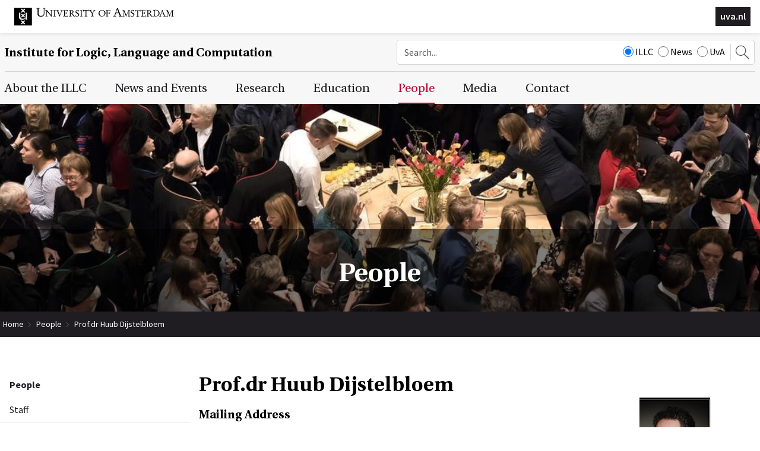

--- FILE ---
content_type: text/html; charset=UTF-8
request_url: https://www.illc.uva.nl/People/person/5297/Prof-dr-Huub-Dijstelbloem
body_size: 9315
content:
<!DOCTYPE html>
<html lang="en">
<head>
	<meta http-equiv="Content-Type" content="text/html; charset=UTF-8">
	<title>Prof.dr Huub Dijstelbloem | Institute for Logic, Language and Computation</title>
   
	<script type="text/javascript" src="/js/metaheader_viewport.js"></script>
<meta name="apple-mobile-web-app-capable" content="yes" />



	<link rel="canonical" href="https://www.illc.uva.nl/People/Staff/person/5297/Prof-dr-Huub-Dijstelbloem"><noscript>
   <meta name="viewport" content="width=device-width">
   <style type="text/css">
		@-ms-viewport { width: 1280px; }
		@viewport { width: 1280px; }
		@media only screen and (max-width: 767px;) {
			@-ms-viewport { width: device-width; }
			@viewport { width: device-width; }
		}
	</style>
</noscript>
	

	<link href="/css/minimized.css?src=standard.css%2Cjquery_ui.css%2Cnav_topmenu.css%2Cnav_submenus.css%2Calumnus.css%2Carticle.css%2Ccollection.css%2Cevent.css%2Cexternalpublication.css%2Cform.css%2Cmediaalbum.css%2Cmemberregistration.css%2Cnewsitem.css%2Cpage.css%2Cpayment.css%2Cperson.css%2Cprojectgrant.css%2Cpublication.css%2Creservation.css%2Csearch.css%2Csendtofriend.css%2Ctestimonial.css%2Cuser.css%2Cfonts.css%2Csite.css%2Cresponsive.css&amp;v=7301844" rel="stylesheet">	<script type="text/javascript">
	var wwwroot = '';
	var language = 'en';
	var lang = {
		'discardChangesWarningPre' : 'Are you sure you want to navigate away from this page?',
		'discardChangesWarningPost' : 'Press OK to continue or Cancel to stay on the current page',
		'discardChangesWarning' : 'Changes have not yet been commited. Discard changes?',
		'deleteWarning' : 'The selected item will be deleted everywhere it appears. Are you sure you wish to delete this item?',
		'noOrInvalidValueWarning' : 'You didn\u0027t enter a (valid) value for some field',
		'noOrInvalidValuesWarning' : 'You didn\u0027t enter any (valid) values for some fields',
		'confirmationPasswordError' : 'Your password and confirmation password are not the same!',
		'oldPasswordRequiredForPasswordChanges' : 'When changing your password you need to enter your old password as confirmation.',
		'recaptchaWarning' : 'Please check the ReCaptcha before submitting the form.',
		'PPLErrorText' : 'Something went wrong. Your submitted form may or may not have been processed.\nIf you want me to retry using a slightly different method, press OK. This may result in a double entry: please check afterwards.\nIf you want to remain on this page, press Cancel. Afterwards, you can open a different window or tab to check whether the item has been submitted, and re-submit the item if necessary.',
		'close': 'Close',
		'open': 'Open'
	};
	var sessionCookieName='sessionIdSecure';
	var noCookieMode=true;
	var currentPage='3';
	var noPartialPageLoads='available';
	var noPPLHistory=!!noPartialPageLoads;
	var mainTemplate='standard';
	if (typeof(window.requestDir)=='undefined') requestDir = '';
	var itemTitle = 'Prof.dr Huub Dijstelbloem';
	var siteTitle = 'Institute for Logic, Language and Computation';
	var fullPageRelUrl = 'index.php?page=3_1&personId=5297';
	var fullPageRelUrlLongId = 'People\/Staff\/person\/5297\/Prof-dr-Huub-Dijstelbloem';
	var useUploadWidget=false;
	var serverId='live';
	var cmsVersion='7301844';
   var recaptchaPublicKey='6LfV5HAUAAAAAPyqgY8WidqYnMkxYEs8c2gMYkY_';
	var useMinimization=true;
	var debugMode='';

	function doWhenDomReady(fn, waitFor) {
		if (!doWhenDomReady.calls) doWhenDomReady.calls=[];
		doWhenDomReady.calls.push([fn, waitFor]);
	}
	function setBrowserBodyClass() {
		doWhenDomReady(function() { window.setBrowserBodyClassTrue(); }, 'js-loaded');
	}
	function blockDocumentWrite(mode, id) {
		doWhenDomReady(function() { window.blockDocumentWriteTrue(mode, id); }, 'js-loaded');
	}
</script>

	<script type="text/javascript" defer src="/js/minimized.js?src=jquery.js%2Cjquery_ui.js%2Cavenue5_utilities.js%2Cjquery_autoload.js%2Cjquery_autoload_config.js%2Cstandard.js%2Cjquery_history.js%2Cpartialpageload.js%2Cjquery.cycle2.min.js%2Csite.js%2Cmark_js_loaded.js&amp;v=7301844"></script>


<!--[if lt IE 9]>
	<script type="text/javascript" defer src="/js/html5.js"></script>
<![endif]-->
	<link href="/illc-favicon.ico" rel="shortcut icon">
</head>



<body id="body" class="browserChrome browserChrome131">
<script type="text/javascript">
	setBrowserBodyClass();
</script>
	<header id="main-header">
		<div class="topheader">
			<div class="sitecomponent">
				<div class="logo-container"><a href="http://www.uva.nl/" title="Goto the UvA website"><svg role="presentation" preserveAspectRatio="xMinYMax"><use xlink:href="/images/illc/svg-logos.svg#logo-uva-large-en"></use></svg></a></div>
				
				<!-- img src="/images/conference/header.jpg" alt="" -->
				<div class="logo-textual"><a href="http://www.uva.nl/" title="Goto the UvA website">uva.nl</a></div>
			</div>
		</div>
		<div class="siteheader clear">
			<div class="sitecomponent">
				<div class="mobile-version tablet-version"><nav class="nav-mobile" data-nav-mobile='{"source":"none"}'>
	<ul>
		<li><a
		href="/AbouttheILLC/About-the-ILLC/"
		title="About the ILLC"
>About the ILLC</a>
	<ul>
			<li><a
		href="/AbouttheILLC/About-the-ILLC/"
		title="About the ILLC"
>About the ILLC</a></li>
			<li><a
		href="/AbouttheILLC/history/"
		title="History of the ILLC"
>History</a></li>
			<li><a
		href="/AbouttheILLC/Mission/"
		title="Scientific Mission"
>Mission</a></li>
			<li><a
		href="/AbouttheILLC/Testimonials/"
		title="Testimonials"
>Testimonials</a></li>
			<li><a
		href="/AbouttheILLC/Diversity-at-ILLC/"
		title="Diversity Committee &amp; Social Code of Conduct"
>Diversity Committee &amp; Social Code of Conduct</a></li>
			<li><a
		href="/AbouttheILLC/AnnualReports/"
		title="Self Evaluations, Research Evaluations and Annual Reports"
>Self evaluations, research evaluations and annual reports</a></li>
	</ul></li>
		<li><a
		href="/NewsandEvents/ILLC-News-Events/"
		title="News and Events"
>News and Events</a>
	<ul>
			<li><a
		href="/NewsandEvents/ILLC-News-Events/"
		title="ILLC News &amp; Events"
>ILLC News &amp; Events</a></li>
			<li><a
		href="/NewsandEvents/submit-newsentry/"
		title="ILLC News and Events Submission Form"
>Submit News Item</a></li>
			<li><a
		href="/NewsandEvents/News/Projects-and-Awards/"
		title="News"
>News</a>
	<ul>
			<li><a
		href="/NewsandEvents/News/Projects-and-Awards/"
		title="News and Events: Projects and Awards"
>Projects and Awards</a></li>
			<li><a
		href="/NewsandEvents/News/Funding/"
		title="News and Events: Funding, Grants and Competitions"
>Funding, Grants &amp; Competitions</a></li>
			<li><a
		href="/NewsandEvents/News/Positions/"
		title="News and Events: Open Positions"
>Open Positions</a></li>
			<li><a
		href="/NewsandEvents/News/Appointments/"
		title="News and Events: New Appointments"
>New Appointments</a></li>
			<li><a
		href="/NewsandEvents/News/Miscellaneous/"
		title="News and Events: Miscellaneous"
>Miscellaneous</a></li>
			<li><a
		href="/NewsandEvents/News/Obituaries/Loeb/"
		title="Obituaries"
>Obituaries</a>
	<ul>
			<li><a
		href="/NewsandEvents/News/Obituaries/Loeb/"
		title="Martin Löb (1921-2006)"
>Martin Löb (1921-2006)</a></li>
			<li><a
		href="/NewsandEvents/News/Obituaries/Gochet/"
		title="Paul Gochet (1932-2011)"
>Paul Gochet (1932-2011)</a></li>
			<li><a
		href="/NewsandEvents/News/Obituaries/Blok/"
		title="Wim Blok (1947 - 2003)"
>Wim Blok (1947 - 2003)</a></li>
			<li><a
		href="/NewsandEvents/News/Obituaries/Remko-Scha-1945-2015-/"
		title="Remko Scha (1945-2015)"
>Remko Scha (1945-2015)</a></li>
			<li><a
		href="/NewsandEvents/News/Obituaries/Theo-Janssen-1948-2018-/"
		title="Theo Janssen (1948-2018)"
>Theo Janssen (1948-2018)</a></li>
			<li><a
		href="/NewsandEvents/News/Obituaries/Anne-Troelstra-1939-2019-/"
		title="Anne Troelstra (1939-2019)"
>Anne Troelstra (1939-2019)</a></li>
			<li><a
		href="/NewsandEvents/News/Obituaries/Herman-Hendriks-1959---2021-/"
		title="Herman Hendriks (1959 - 2021)"
>Herman Hendriks (1959 - 2021)</a></li>
			<li><a
		href="/NewsandEvents/News/Obituaries/Lex-Hendriks-1952---2023-/"
		title="Lex Hendriks (1952 - 2023)"
>Lex Hendriks (1952 - 2023)</a></li>
			<li><a
		href="/NewsandEvents/News/Obituaries/Paul-van-Ulsen-1946---2023-/"
		title="Paul van Ulsen (1946 - 2023)"
>Paul van Ulsen (1946 - 2023)</a></li>
			<li><a
		href="/NewsandEvents/News/Obituaries/Jeroen-Groenendijk-1949---2023-/"
		title="Jeroen Groenendijk (1949 - 2023)"
>Jeroen Groenendijk (1949 - 2023)</a></li>
			<li><a
		href="/NewsandEvents/News/Obituaries/Kees-Doets/"
		title="Kees Doets (1941-2024)"
>Kees Doets (1941-2024)</a></li>
	</ul></li>
	</ul></li>
			<li><a
		href="/NewsandEvents/Events/Upcoming-Events/"
		title="Events"
>Events</a>
	<ul>
			<li><a
		href="/NewsandEvents/Events/Upcoming-Events/"
		title="News and Events: Upcoming Events"
>Upcoming Events</a></li>
			<li><a
		href="/NewsandEvents/Events/Conferences/"
		title="News and Events: Conferences"
>Conferences</a></li>
			<li><a
		href="/NewsandEvents/Events/Defenses/"
		title="News and Events: MoL and PhD defenses"
>MoL and PhD defenses</a></li>
			<li><a
		href="/NewsandEvents/Events/Regular/"
		title="News and Events: Regular Events"
>Regular Events</a></li>
	</ul></li>
			<li><a
		href="/NewsandEvents/Archives/current/"
		title="Archives"
>Archives</a>
	<ul>
			<li><a
		href="/NewsandEvents/Archives/current/"
		title="News Archives 2025"
>2025</a></li>
			<li><a
		href="/NewsandEvents/Archives/2024/"
		title="News Archives 2024"
>2024</a></li>
			<li><a
		href="/NewsandEvents/Archives/2023/"
		title="News Archives 2023"
>2023</a></li>
			<li><a
		href="/NewsandEvents/Archives/2022/"
		title="News Archives 2022"
>2022</a></li>
			<li><a
		href="/NewsandEvents/Archives/2021/"
		title="News Archives 2021"
>2021</a></li>
			<li><a
		href="/NewsandEvents/Archives/2020/"
		title="News Archives 2020"
>2020</a></li>
			<li><a
		href="/NewsandEvents/Archives/2019/"
		title="News Archives 2019"
>2019</a></li>
			<li><a
		href="/NewsandEvents/Archives/2018/"
		title="News Archives 2018"
>2018</a></li>
			<li><a
		href="/NewsandEvents/Archives/2017/"
		title="News Archives 2017"
>2017</a></li>
			<li><a
		href="/NewsandEvents/Archives/2016/"
		title="News Archives 2016"
>2016</a></li>
			<li><a
		href="/NewsandEvents/Archives/2015/"
		title="News Archives 2015"
>2015</a></li>
			<li><a
		href="/NewsandEvents/Archives/2014/"
		title="News Archives 2014"
>2014</a></li>
			<li><a
		href="/NewsandEvents/Archives/2013/"
		title="News Archives 2013"
>2013</a></li>
			<li><a
		href="/NewsandEvents/Archives/2012/"
		title="News Archives 2012"
>2012</a></li>
			<li><a
		href="/NewsandEvents/Archives/2011/"
		title="News Archives 2011"
>2011</a></li>
			<li><a
		href="/NewsandEvents/Archives/2010/"
		title="News Archives 2010"
>2010</a></li>
			<li><a
		href="/NewsandEvents/Archives/2009/"
		title="News Archives 2009"
>2009</a></li>
			<li><a
		href="/NewsandEvents/Archives/2008/"
		title="News Archives 2008"
>2008</a></li>
			<li><a
		href="/NewsandEvents/Archives/2007/"
		title="News Archives 2007"
>2007</a></li>
			<li><a
		href="/NewsandEvents/Archives/2006/"
		title="News Archives 2006"
>2006</a></li>
			<li><a
		href="/NewsandEvents/Archives/2005/"
		title="News Archives 2005"
>2005</a></li>
			<li><a
		href="/NewsandEvents/Archives/2004/"
		title="News Archives 2004"
>2004</a></li>
			<li><a
		href="/NewsandEvents/Archives/2003/"
		title="News Archives 2003"
>2003</a></li>
			<li><a
		href="/NewsandEvents/Archives/2002/"
		title="News Archives 2002"
>2002</a></li>
			<li><a
		href="/NewsandEvents/Archives/2001/"
		title="News Archives 2001"
>2001</a></li>
			<li><a
		href="/NewsandEvents/Archives/2000/"
		title="News Archives 2000"
>2000</a></li>
	</ul></li>
	</ul></li>
		<li><a
		href="/Research/Organisation/Research-Units/"
		title="Research"
>Research</a>
	<ul>
			<li><a
		href="/Research/Organisation/Research-Units/"
		title="Research Organisation"
>Research Organisation</a>
	<ul>
			<li><a
		href="/Research/Organisation/Research-Units/"
		title="Research Units"
>Research Units</a>
	<ul>
			<li><a
		href="/Research/Organisation/Research-Units/AICS/"
		title="Artificial Intelligence, Culture, &amp; Society (AIC &amp; S)"
>Artificial Intelligence, Culture, &amp; Society (AIC &amp; S)</a></li>
			<li><a
		href="/Research/Organisation/Research-Units/EPS/"
		title="Epistemology &amp; Philosophy of Science (EPS)"
>Epistemology &amp; Philosophy of Science (EPS)</a></li>
			<li><a
		href="/Research/Organisation/Research-Units/FSPL/"
		title="Formal Semantics &amp; Philosophical Logic (FSPL)"
>Formal Semantics &amp; Philosophical Logic (FSPL)</a></li>
			<li><a
		href="/Research/Organisation/Research-Units/LMC/"
		title="Language &amp; Music Cognition (LMC)"
>Language &amp; Music Cognition (LMC)</a></li>
			<li><a
		href="/Research/Organisation/Research-Units/MCL/"
		title="Mathematical &amp; Computational Logic (MCL)"
>Mathematical &amp; Computational Logic (MCL)</a></li>
			<li><a
		href="/Research/Organisation/Research-Units/NLP/"
		title="Natural Language Processing (NLP)"
>Natural Language Processing (NLP)</a></li>
			<li><a
		href="/Research/Organisation/Research-Units/TCS/"
		title="Theoretical Computer Science (TCS)"
>Theoretical Computer Science (TCS)</a></li>
	</ul></li>
			<li><a
		href="/Research/Organisation/Projects/Grants/"
		title="Projects &amp; Grants"
>Projects &amp; Grants</a>
	<ul>
			<li><a
		href="/Research/Organisation/Projects/Grants/"
		title="Running Projects"
>Running Projects</a></li>
			<li><a
		href="/Research/Organisation/Projects/Finished-Projects/"
		title="Finished ILLC Projects"
>Finished Projects</a></li>
	</ul></li>
			<li><a
		href="/Research/Organisation/Consortia/"
		title="Collaborations and Consortia"
>Collaborations and Consortia</a></li>
			<li><a
		href="/Research/Organisation/bibliotheca-beth/"
		title="Bibliotheca Beth"
>Bibliotheca Beth</a></li>
	</ul></li>
			<li><a
		href="/Research/Publications/"
		title="Research Ouput"
>Research Output</a>
	<ul>
			<li><a
		href="/Research/Publications/Searchable-List/"
		title="Searchable List of Research Output"
>Searchable List of Research Output</a></li>
			<li><a
		href="/Research/Publications/Dissertations/DS/"
		title="Dissertations"
>Dissertations</a>
	<ul>
			<li><a
		href="/Research/Publications/Dissertations/DS/"
		title="ILLC Dissertations (DS) Series"
>ILLC Dissertations (DS) Series</a></li>
			<li><a
		href="/Research/Publications/Dissertations/HDS/"
		title="Historical Dissertation (HDS) Series"
>Historical Dissertation (HDS) Series</a></li>
	</ul></li>
			<li><a
		href="/Research/Publications/Inaugurals/"
		title="ILLC Publications, Inaugurals &amp; Valedictories (IV) Series"
>Inaugurals and Valedictories</a></li>
			<li><a
		href="/Research/Publications/Reports/"
		title="Reports and Preprints"
>Reports and Preprints</a>
	<ul>
			<li><a
		href="/Research/Publications/Reports/PP/"
		title="Prepublication (PP) Series"
>Prepublication (PP) Series</a></li>
			<li><a
		href="/Research/Publications/Reports/X/"
		title="Technical Notes (X) Series"
>Technical Notes (X) Series</a></li>
			<li><a
		href="/Research/Publications/Reports/MoL/"
		title="Master of Logic (MoL) Series"
>Master of Logic (MoL) Series</a></li>
			<li><a
		href="/Research/Publications/Reports/ML/"
		title="Mathematical Logic and Foundations (ML) Series (1988-1998)"
>Mathematical Logic and Foundations (ML) Series (1988-1998)</a></li>
			<li><a
		href="/Research/Publications/Reports/LP/"
		title="Logic, Philosophy and Linguistics (LP) Series (1988-1998)"
>Logic, Philosophy and Linguistics (LP) Series (1988-1998)</a></li>
			<li><a
		href="/Research/Publications/Reports/CT/"
		title="Computation and Complexity Theory (CT) Series (1988-1998)"
>Computation and Complexity Theory (CT) Series (1988-1998)</a></li>
			<li><a
		href="/Research/Publications/Reports/CL/"
		title="Computational Linguistics (CL) Series (1988-1993)"
>Computational Linguistics (CL) Series (1988-1993)</a></li>
			<li><a
		href="/Research/Publications/Reports/ITLI/"
		title="Instituut voor Taal, Logika en Informatie (ITLI) Series (1986-1987)"
>Instituut voor Taal, Logika en Informatie (ITLI) Series (1986-1987)</a></li>
	</ul></li>
			<li><a
		href="/Research/Publications/Publications-by-year/current/"
		title="Publications by year"
>Publications by year</a>
	<ul>
			<li><a
		href="/Research/Publications/Publications-by-year/current/"
		title="ILLC Publications, All Series, 2025"
>2025</a></li>
			<li><a
		href="/Research/Publications/Publications-by-year/2024/"
		title="ILLC Publications, All Series, 2024"
>2024</a></li>
			<li><a
		href="/Research/Publications/Publications-by-year/2023/"
		title="ILLC Publications, All Series, 2023"
>2023</a></li>
			<li><a
		href="/Research/Publications/Publications-by-year/2022/"
		title="ILLC Publications, All Series, 2022"
>2022</a></li>
			<li><a
		href="/Research/Publications/Publications-by-year/2021/"
		title="ILLC Publications, All Series, 2021"
>2021</a></li>
			<li><a
		href="/Research/Publications/Publications-by-year/2020/"
		title="ILLC Publications, All Series, 2020"
>2020</a></li>
			<li><a
		href="/Research/Publications/Publications-by-year/2019/"
		title="ILLC Publications, All Series, 2019"
>2019</a></li>
			<li><a
		href="/Research/Publications/Publications-by-year/2018/"
		title="ILLC Publications, All Series, 2018"
>2018</a></li>
			<li><a
		href="/Research/Publications/Publications-by-year/2017/"
		title="ILLC Publications, All Series, 2017"
>2017</a></li>
			<li><a
		href="/Research/Publications/Publications-by-year/2016/"
		title="ILLC Publications, All Series, 2016"
>2016</a></li>
			<li><a
		href="/Research/Publications/Publications-by-year/2015/"
		title="ILLC Publications, All Series, 2015"
>2015</a></li>
			<li><a
		href="/Research/Publications/Publications-by-year/2014/"
		title="ILLC Publications, All Series, 2014"
>2014</a></li>
			<li><a
		href="/Research/Publications/Publications-by-year/2013/"
		title="ILLC Publications, All Series, 2013"
>2013</a></li>
			<li><a
		href="/Research/Publications/Publications-by-year/2012/"
		title="ILLC Publications, All Series, 2012"
>2012</a></li>
			<li><a
		href="/Research/Publications/Publications-by-year/2011/"
		title="ILLC Publications, All Series, 2011"
>2011</a></li>
			<li><a
		href="/Research/Publications/Publications-by-year/2010/"
		title="ILLC Publications, All Series, 2010"
>2010</a></li>
			<li><a
		href="/Research/Publications/Publications-by-year/2009/"
		title="ILLC Publications, All Series, 2009"
>2009</a></li>
			<li><a
		href="/Research/Publications/Publications-by-year/2008/"
		title="ILLC Publications, All Series, 2008"
>2008</a></li>
			<li><a
		href="/Research/Publications/Publications-by-year/2007/"
		title="ILLC Publications, All Series, 2007"
>2007</a></li>
			<li><a
		href="/Research/Publications/Publications-by-year/2006/"
		title="ILLC Publications, All Series, 2006"
>2006</a></li>
			<li><a
		href="/Research/Publications/Publications-by-year/2005/"
		title="ILLC Publications, All Series, 2005"
>2005</a></li>
			<li><a
		href="/Research/Publications/Publications-by-year/2004/"
		title="ILLC Publications, All Series, 2004"
>2004</a></li>
			<li><a
		href="/Research/Publications/Publications-by-year/2003/"
		title="ILLC Publications, All Series, 2003"
>2003</a></li>
			<li><a
		href="/Research/Publications/Publications-by-year/2002/"
		title="ILLC Publications, All Series, 2002"
>2002</a></li>
			<li><a
		href="/Research/Publications/Publications-by-year/2001/"
		title="ILLC Publications, All Series, 2001"
>2001</a></li>
			<li><a
		href="/Research/Publications/Publications-by-year/2000/"
		title="ILLC Publications, All Series, 2000"
>2000</a></li>
			<li><a
		href="/Research/Publications/Publications-by-year/1999/"
		title="ILLC Publications, All Series, 1999"
>1999</a></li>
			<li><a
		href="/Research/Publications/Publications-by-year/1998/"
		title="ILLC Publications, All Series, 1998"
>1998</a></li>
			<li><a
		href="/Research/Publications/Publications-by-year/1997/"
		title="ILLC Publications, All Series, 1997"
>1997</a></li>
			<li><a
		href="/Research/Publications/Publications-by-year/1996/"
		title="ILLC Publications, All Series, 1996"
>1996</a></li>
			<li><a
		href="/Research/Publications/Publications-by-year/1995/"
		title="ILLC Publications, All Series, 1995"
>1995</a></li>
			<li><a
		href="/Research/Publications/Publications-by-year/1994/"
		title="ILLC Publications, All Series, 1994"
>1994</a></li>
			<li><a
		href="/Research/Publications/Publications-by-year/1993/"
		title="ILLC Publications, All Series, 1993"
>1993</a></li>
			<li><a
		href="/Research/Publications/Publications-by-year/1992/"
		title="ILLC Publications, All Series, 1992"
>1992</a></li>
			<li><a
		href="/Research/Publications/Publications-by-year/1991/"
		title="ILLC Publications, All Series, 1991"
>1991</a></li>
			<li><a
		href="/Research/Publications/Publications-by-year/1990/"
		title="ILLC Publications, All Series, 1990"
>1990</a></li>
			<li><a
		href="/Research/Publications/Publications-by-year/1989/"
		title="ILLC Publications, All Series, 1989"
>1989</a></li>
			<li><a
		href="/Research/Publications/Publications-by-year/1988/"
		title="ILLC Publications, All Series, 1988"
>1988</a></li>
			<li><a
		href="/Research/Publications/Publications-by-year/1987/"
		title="ILLC Publications, All Series, 1987"
>1987</a></li>
			<li><a
		href="/Research/Publications/Publications-by-year/1986/"
		title="ILLC Publications, All Series, 1986"
>1986</a></li>
	</ul></li>
			<li><a
		href="/Research/Publications/Code/"
		title="Code, Datasets and Demo's"
>Code, Datasets and Demo's</a></li>
			<li><a
		href="/Research/Publications/Festschriften/"
		title="Festschriften"
>Festschriften</a></li>
	</ul></li>
			<li><a
		href="/Research/Research-Conduct/Scientific-Integrity/"
		title="Research Conduct"
>Research Conduct</a>
	<ul>
			<li><a
		href="/Research/Research-Conduct/Scientific-Integrity/"
		title="Scientific Integrity"
>Scientific Integrity</a></li>
			<li><a
		href="/Research/Research-Conduct/Research-Data-Management/"
		title="Research Data Management"
>Research Data Management</a>
	<ul>
			<li><a
		href="/Research/Research-Conduct/Research-Data-Management/Data-Management-Plans/"
		title="Data Management Plans"
>Data Management Plans</a></li>
			<li><a
		href="/Research/Research-Conduct/Research-Data-Management/DMP-Submission/"
		title="DMP Publication Procedure"
>DMP submission</a></li>
	</ul></li>
	</ul></li>
			<li><a
		href="/Research/Research-Outreach/"
		title="Research Outreach"
>Research Outreach</a>
	<ul>
			<li><a
		href="/Research/Research-Outreach/CERTAIN-AI/"
		title="CERTAIN-AI"
>CERTAIN-AI</a></li>
	</ul></li>
	</ul></li>
		<li><a
		href="/Teaching/"
		title="Education"
>Education</a>
	<ul>
			<li><a
		href="https://msclogic.illc.uva.nl"
		target="_blank"
		title="Master of Logic"
>Master of Logic</a></li>
			<li><a
		href="https://phdprogramme.illc.uva.nl/"
		target="_blank"
		title="PhD Programme"
>PhD Programme</a></li>
			<li><a
		href="https://msclogic.illc.uva.nl/programme/logic-year/"
		target="_blank"
		title="Logic Year"
>Logic Year</a></li>
			<li><a
		href="https://www.illc.uva.nl/MinorLoCo/"
		target="_blank"
		title="Minor Logic and Computation"
>Minor Logic and Computation</a></li>
	</ul></li>
		<li><a
		href="/People/Staff/"
		title="People"
>People</a>
	<ul>
			<li><a
		href="/People/Staff/"
		title="ILLC Staff"
>Staff</a></li>
			<li><a
		href="/People/management/"
		title="Management Team ILLC"
>Management Team</a></li>
			<li><a
		href="/People/PhDstudents/"
		title="ILLC PhD Candidates"
>PhD Candidates</a></li>
			<li><a
		href="/People/Guests/"
		title="ILLC Guests"
>Guests</a></li>
			<li><a
		href="/People/Students/"
		title="ILLC Students"
>Students</a></li>
			<li><a
		href="/People/Alumni/"
		title="Alumni of the ILLC"
>Alumni</a></li>
			<li><a
		href="/People/board/"
		title="Scientific Advisory Board"
>Scientific Advisory Board</a></li>
			<li><a
		href="/People/Beoordelingsadviescommissie/"
		title="Beoordelingsadviescommissie"
>Beoordelingsadviescommissie</a></li>
	</ul></li>
		<li><a
		href="/Media/In-the-media/current/"
		title="Media"
>Media</a>
	<ul>
			<li><a
		href="/Media/In-the-media/current/"
		title="ILLC People in the Media"
>ILLC People in the Media</a>
	<ul>
			<li><a
		href="/Media/In-the-media/current/"
		title="ILLC People in the Media in 2025"
>2025</a></li>
			<li><a
		href="/Media/In-the-media/2024/"
		title="ILLC People in the Media in 2024"
>2024</a></li>
			<li><a
		href="/Media/In-the-media/2023/"
		title="ILLC People in the Media in 2023"
>2023</a></li>
			<li><a
		href="/Media/In-the-media/2022/"
		title="ILLC People in the Media in 2022"
>2022</a></li>
			<li><a
		href="/Media/In-the-media/2021/"
		title="ILLC People in the Media in 2021"
>2021</a></li>
			<li><a
		href="/Media/In-the-media/2020/"
		title="ILLC People in the Media in 2020"
>2020</a></li>
			<li><a
		href="/Media/In-the-media/2019/"
		title="ILLC People in the Media in 2019"
>2019</a></li>
			<li><a
		href="/Media/In-the-media/2018/"
		title="ILLC People in the Media in 2018"
>2018</a></li>
			<li><a
		href="/Media/In-the-media/2017/"
		title="ILLC People in the Media in 2017"
>2017</a></li>
			<li><a
		href="/Media/In-the-media/2016/"
		title="ILLC People in the Media in 2016"
>2016</a></li>
			<li><a
		href="/Media/In-the-media/2015/"
		title="ILLC People in the Media in 2015"
>2015</a></li>
			<li><a
		href="/Media/In-the-media/2014/"
		title="ILLC People in the Media in 2014"
>2014</a></li>
			<li><a
		href="/Media/In-the-media/2013/"
		title="ILLC People in the Media in 2013"
>2013</a></li>
			<li><a
		href="/Media/In-the-media/2012/"
		title="ILLC People in the Media in 2012"
>2012</a></li>
			<li><a
		href="/Media/In-the-media/2011/"
		title="ILLC People in the Media in 2011"
>2011</a></li>
			<li><a
		href="/Media/In-the-media/2010/"
		title="ILLC People in the Media in 2010"
>2010</a></li>
			<li><a
		href="/Media/In-the-media/2009/"
		title="ILLC People in the Media in 2009"
>2009</a></li>
			<li><a
		href="/Media/In-the-media/2008/"
		title="ILLC People in the Media in 2008"
>2008</a></li>
			<li><a
		href="/Media/In-the-media/2007/"
		title="ILLC People in the Media in 2007"
>2007</a></li>
	</ul></li>
			<li><a
		href="https://resources.illc.uva.nl/illc-blog/"
		target="_blank"
		title="Blog"
>Blog</a></li>
			<li><a
		href="/Media/ILLCMagazine/"
		title="ILLC Magazine"
>ILLC Magazine</a></li>
	</ul></li>
		<li><a
		href="/ContactUs/Contact/"
		title="Contact"
>Contact</a>
	<ul>
			<li><a
		href="/ContactUs/Contact/"
		title="Contact Us"
>Contact</a></li>
			<li><a
		href="/ContactUs/directions/"
		title="Directions"
>Directions</a></li>
	</ul></li>
		<li><a
		href="/index.php?page=_search"
		title="Search"
>Search</a></li>		
	</ul>
</nav></div>
				<div class="site-title-searchbox-container clearfix">
					<h2 class="site-title"><a href="/">Institute for Logic, Language and Computation</a></h2><div class="searchbox desktop-version">
	<form style="margin: 0px"
		action="/Search/"
	 >
		<input type="hidden" name="searchCount" value="10">
		<input type="text" id="searchQuery" maxlength="50" name="searchQuery" title="Search query" class="searchfield" placeholder="Search..." alt="Search"
		  value="">
		<div class="search-site">
			
			<label><input CHECKED type="radio" name="searchSite" value="ILLC">ILLC</label>
			<label><input type="radio" name="searchSite" value="News">News</label>
			<label><input type="radio" name="searchSite" value="UvA">UvA</label>
		</div>
		<button><svg role="presentation" preserveAspectRatio="xMinYMax"><use xlink:href="/images/illc/icon-search.svg#search-icon"></use></svg></button>
	</form>
</div>
<div class="searchbox-toggle mobile-version tablet-version">
	<button><svg role="presentation" preserveAspectRatio="xMinYMax"><use xlink:href="/images/illc/icon-search.svg#search-icon"></use></svg></button>	
</div>
				</div>
			</div>
		</div>

	</header>
	<nav class="nav-dropdown clear clearfix desktop-version" id="navcontainer">
		<div class="sitecomponent">
			<h2 class="hideForVisualBrowsers">Main Page Navigation</h2>
	<ul class="topmenu">
			<li><a id="navlink1_1"  
		tabIndex="23"
		href="/AbouttheILLC/About-the-ILLC/"
		class="navbutton" data-ppl
		title="About the ILLC"
		data-nav-title="About the ILLC"
 data-select-name='navselect1' data-select-values='["1"]' data-selected-attrs='{"class":"navbutton_f2 checkunsaved ppl"}'><span id="button1_1">About the ILLC</span></a>
	<ul class="dropdown-1 column-tally-i">
			<li>
				<ul>
					<li><a id="navlink2_1_1_1"  
		tabIndex="23"
		href="/AbouttheILLC/About-the-ILLC/"
		class="navbutton" data-ppl
		title="About the ILLC"
		data-nav-title="About the ILLC"
 data-select-name='navselect2' data-select-values='["1_1_1"]' data-selected-attrs='{"class":"navbutton_f2 checkunsaved ppl"}'><span id="button2_1_1_1">About the ILLC</span></a></li>
					<li><a id="navlink2_1_1_2"  
		tabIndex="23"
		href="/AbouttheILLC/history/"
		class="navbutton" data-ppl
		title="History of the ILLC"
		data-nav-title="History"
 data-select-name='navselect2' data-select-values='["1_1_2"]' data-selected-attrs='{"class":"navbutton_f2 checkunsaved ppl"}'><span id="button2_1_1_2">History</span></a></li>
					<li><a id="navlink2_1_1_3"  
		tabIndex="23"
		href="/AbouttheILLC/Mission/"
		class="navbutton" data-ppl
		title="Scientific Mission"
		data-nav-title="Mission"
 data-select-name='navselect2' data-select-values='["1_1_3"]' data-selected-attrs='{"class":"navbutton_f2 checkunsaved ppl"}'><span id="button2_1_1_3">Mission</span></a></li>
					<li><a id="navlink2_1_5"  
		tabIndex="23"
		href="/AbouttheILLC/Testimonials/"
		class="navbutton" data-ppl
		title="Testimonials"
		data-nav-title="Testimonials"
 data-select-name='navselect2' data-select-values='["1_5"]' data-selected-attrs='{"class":"navbutton_f2 checkunsaved ppl"}'><span id="button2_1_5">Testimonials</span></a></li>
					<li><a id="navlink2_1_1_5_1"  
		tabIndex="23"
		href="/AbouttheILLC/Diversity-at-ILLC/"
		class="navbutton" data-ppl
		title="Diversity Committee &amp; Social Code of Conduct"
		data-nav-title="Diversity Committee &amp; Social Code of Conduct"
 data-select-name='navselect2' data-select-values='["1_1_5_1"]' data-selected-attrs='{"class":"navbutton_f2 checkunsaved ppl"}'><span id="button2_1_1_5_1">Diversity Committee &amp; Social Code of Conduct</span></a></li>
					<li><a id="navlink2_1_2_5"  
		tabIndex="23"
		href="/AbouttheILLC/AnnualReports/"
		class="navbutton" data-ppl
		title="Self Evaluations, Research Evaluations and Annual Reports"
		data-nav-title="Self evaluations, research evaluations and annual reports"
 data-select-name='navselect2' data-select-values='["1_2_5"]' data-selected-attrs='{"class":"navbutton_f2 checkunsaved ppl"}'><span id="button2_1_2_5">Self evaluations, research evaluations and annual reports</span></a></li>
				</ul>
			</li>
	</ul></li>
			<li><a id="navlink1_2"  
		tabIndex="23"
		href="/NewsandEvents/ILLC-News-Events/"
		class="navbutton" data-ppl
		title="News and Events"
		data-nav-title="News and Events"
 data-select-name='navselect1' data-select-values='["2"]' data-selected-attrs='{"class":"navbutton_f2 checkunsaved ppl"}'><span id="button1_2">News and Events</span></a>
	<ul class="dropdown-2 column-tally-iii">
			<li>
				<ul>
					<li><a id="navlink2_2_1"  
		tabIndex="23"
		href="/NewsandEvents/ILLC-News-Events/"
		class="navbutton" data-ppl
		title="ILLC News &amp; Events"
		data-nav-title="ILLC News &amp; Events"
 data-select-name='navselect2' data-select-values='["2_1"]' data-selected-attrs='{"class":"navbutton_f2 checkunsaved ppl"}'><span id="button2_2_1">ILLC News &amp; Events</span></a></li>
					<li><a id="navlink2_2_2"  
		tabIndex="23"
		href="/NewsandEvents/submit-newsentry/"
		class="navbutton" data-ppl
		title="ILLC News and Events Submission Form"
		data-nav-title="Submit News Item"
 data-select-name='navselect2' data-select-values='["2_2"]' data-selected-attrs='{"class":"navbutton_f2 checkunsaved ppl"}'><span id="button2_2_2">Submit News Item</span></a></li>
					<li><a id="navlink2_2_5"  
		tabIndex="23"
		href="/NewsandEvents/Archives/current/"
		class="navbutton" data-ppl
		title="Archives"
		data-nav-title="Archives"
 data-select-name='navselect2' data-select-values='["2_5"]' data-selected-attrs='{"class":"navbutton_f2 checkunsaved ppl"}'><span id="button2_2_5">Archives</span></a></li>
				</ul>
			</li>
			<li><a id="navlink2_2_3"  
		tabIndex="23"
		href="/NewsandEvents/News/Projects-and-Awards/"
		class="navbutton" data-ppl
		title="News"
		data-nav-title="News"
 data-select-name='navselect2' data-select-values='["2_3"]' data-selected-attrs='{"class":"navbutton_f2 checkunsaved ppl"}'><span id="button2_2_3">News</span></a>
	<ul>
			<li><a id="navlink3_2_3_1"  
		tabIndex="23"
		href="/NewsandEvents/News/Projects-and-Awards/"
		class="navbutton" data-ppl
		title="News and Events: Projects and Awards"
		data-nav-title="Projects and Awards"
 data-select-name='navselect3' data-select-values='["2_3_1"]' data-selected-attrs='{"class":"navbutton_f2 checkunsaved ppl"}'><span id="button3_2_3_1">Projects and Awards</span></a></li>
			<li><a id="navlink3_2_3_2"  
		tabIndex="23"
		href="/NewsandEvents/News/Funding/"
		class="navbutton" data-ppl
		title="News and Events: Funding, Grants and Competitions"
		data-nav-title="Funding, Grants &amp; Competitions"
 data-select-name='navselect3' data-select-values='["2_3_2"]' data-selected-attrs='{"class":"navbutton_f2 checkunsaved ppl"}'><span id="button3_2_3_2">Funding, Grants &amp; Competitions</span></a></li>
			<li><a id="navlink3_2_3_3"  
		tabIndex="23"
		href="/NewsandEvents/News/Positions/"
		class="navbutton" data-ppl
		title="News and Events: Open Positions"
		data-nav-title="Open Positions"
 data-select-name='navselect3' data-select-values='["2_3_3"]' data-selected-attrs='{"class":"navbutton_f2 checkunsaved ppl"}'><span id="button3_2_3_3">Open Positions</span></a></li>
			<li><a id="navlink3_2_3_4"  
		tabIndex="23"
		href="/NewsandEvents/News/Appointments/"
		class="navbutton" data-ppl
		title="News and Events: New Appointments"
		data-nav-title="New Appointments"
 data-select-name='navselect3' data-select-values='["2_3_4"]' data-selected-attrs='{"class":"navbutton_f2 checkunsaved ppl"}'><span id="button3_2_3_4">New Appointments</span></a></li>
			<li><a id="navlink3_2_3_5"  
		tabIndex="23"
		href="/NewsandEvents/News/Miscellaneous/"
		class="navbutton" data-ppl
		title="News and Events: Miscellaneous"
		data-nav-title="Miscellaneous"
 data-select-name='navselect3' data-select-values='["2_3_5"]' data-selected-attrs='{"class":"navbutton_f2 checkunsaved ppl"}'><span id="button3_2_3_5">Miscellaneous</span></a></li>
			<li><a id="navlink3_2_11"  
		tabIndex="23"
		href="/NewsandEvents/News/Obituaries/Loeb/"
		class="navbutton" data-ppl
		title="Obituaries"
		data-nav-title="Obituaries"
 data-select-name='navselect3' data-select-values='["2_11"]' data-selected-attrs='{"class":"navbutton_f2 checkunsaved ppl"}'><span id="button3_2_11">Obituaries</span></a></li>
	</ul></li>
			<li><a id="navlink2_2_4"  
		tabIndex="23"
		href="/NewsandEvents/Events/Upcoming-Events/"
		class="navbutton" data-ppl
		title="Events"
		data-nav-title="Events"
 data-select-name='navselect2' data-select-values='["2_4"]' data-selected-attrs='{"class":"navbutton_f2 checkunsaved ppl"}'><span id="button2_2_4">Events</span></a>
	<ul>
			<li><a id="navlink3_2_4_1"  
		tabIndex="23"
		href="/NewsandEvents/Events/Upcoming-Events/"
		class="navbutton" data-ppl
		title="News and Events: Upcoming Events"
		data-nav-title="Upcoming Events"
 data-select-name='navselect3' data-select-values='["2_4_1"]' data-selected-attrs='{"class":"navbutton_f2 checkunsaved ppl"}'><span id="button3_2_4_1">Upcoming Events</span></a></li>
			<li><a id="navlink3_2_4_2"  
		tabIndex="23"
		href="/NewsandEvents/Events/Conferences/"
		class="navbutton" data-ppl
		title="News and Events: Conferences"
		data-nav-title="Conferences"
 data-select-name='navselect3' data-select-values='["2_4_2"]' data-selected-attrs='{"class":"navbutton_f2 checkunsaved ppl"}'><span id="button3_2_4_2">Conferences</span></a></li>
			<li><a id="navlink3_2_4_3"  
		tabIndex="23"
		href="/NewsandEvents/Events/Defenses/"
		class="navbutton" data-ppl
		title="News and Events: MoL and PhD defenses"
		data-nav-title="MoL and PhD defenses"
 data-select-name='navselect3' data-select-values='["2_4_3"]' data-selected-attrs='{"class":"navbutton_f2 checkunsaved ppl"}'><span id="button3_2_4_3">MoL and PhD defenses</span></a></li>
			<li><a id="navlink3_2_4_4"  
		tabIndex="23"
		href="/NewsandEvents/Events/Regular/"
		class="navbutton" data-ppl
		title="News and Events: Regular Events"
		data-nav-title="Regular Events"
 data-select-name='navselect3' data-select-values='["2_4_4"]' data-selected-attrs='{"class":"navbutton_f2 checkunsaved ppl"}'><span id="button3_2_4_4">Regular Events</span></a></li>
	</ul></li>
	</ul></li>
			<li><a id="navlink1_4"  
		tabIndex="23"
		href="/Research/Organisation/Research-Units/"
		class="navbutton" data-ppl
		title="Research"
		data-nav-title="Research"
 data-select-name='navselect1' data-select-values='["4"]' data-selected-attrs='{"class":"navbutton_f2 checkunsaved ppl"}'><span id="button1_4">Research</span></a>
	<ul class="dropdown-4 column-tally-iiii">
			<li><a id="navlink2_4_6"  
		tabIndex="23"
		href="/Research/Organisation/Research-Units/"
		class="navbutton" data-ppl
		title="Research Organisation"
		data-nav-title="Research Organisation"
 data-select-name='navselect2' data-select-values='["4_6"]' data-selected-attrs='{"class":"navbutton_f2 checkunsaved ppl"}'><span id="button2_4_6">Research Organisation</span></a>
	<ul>
			<li><a id="navlink3_4_6_1"  
		tabIndex="23"
		href="/Research/Organisation/Research-Units/"
		class="navbutton" data-ppl
		title="Research Units"
		data-nav-title="Research Units"
 data-select-name='navselect3' data-select-values='["4_6_1"]' data-selected-attrs='{"class":"navbutton_f2 checkunsaved ppl"}'><span id="button3_4_6_1">Research Units</span></a></li>
			<li><a id="navlink3_4_6_2"  
		tabIndex="23"
		href="/Research/Organisation/Projects/Grants/"
		class="navbutton" data-ppl
		title="Projects &amp; Grants"
		data-nav-title="Projects &amp; Grants"
 data-select-name='navselect3' data-select-values='["4_6_2"]' data-selected-attrs='{"class":"navbutton_f2 checkunsaved ppl"}'><span id="button3_4_6_2">Projects &amp; Grants</span></a></li>
			<li><a id="navlink3_4_4"  
		tabIndex="23"
		href="/Research/Organisation/Consortia/"
		class="navbutton" data-ppl
		title="Collaborations and Consortia"
		data-nav-title="Collaborations and Consortia"
 data-select-name='navselect3' data-select-values='["4_4"]' data-selected-attrs='{"class":"navbutton_f2 checkunsaved ppl"}'><span id="button3_4_4">Collaborations and Consortia</span></a></li>
			<li><a id="navlink3_1_3_2"  
		tabIndex="23"
		href="/Research/Organisation/bibliotheca-beth/"
		class="navbutton" data-ppl
		title="Bibliotheca Beth"
		data-nav-title="Bibliotheca Beth"
 data-select-name='navselect3' data-select-values='["1_3_2"]' data-selected-attrs='{"class":"navbutton_f2 checkunsaved ppl"}'><span id="button3_1_3_2">Bibliotheca Beth</span></a></li>
	</ul></li>
			<li><a id="navlink2_4_3"  
		tabIndex="23"
		href="/Research/Publications/"
		class="navbutton" data-ppl
		title="Research Ouput"
		data-nav-title="Research Output"
 data-select-name='navselect2' data-select-values='["4_3"]' data-selected-attrs='{"class":"navbutton_f2 checkunsaved ppl"}'><span id="button2_4_3">Research Output</span></a>
	<ul>
			<li><a id="navlink3_4_3_1"  
		tabIndex="23"
		href="/Research/Publications/Searchable-List/"
		class="navbutton" data-ppl
		title="Searchable List of Research Output"
		data-nav-title="Searchable List of Research Output"
 data-select-name='navselect3' data-select-values='["4_3_1"]' data-selected-attrs='{"class":"navbutton_f2 checkunsaved ppl"}'><span id="button3_4_3_1">Searchable List of Research Output</span></a></li>
			<li><a id="navlink3_4_3_2"  
		tabIndex="23"
		href="/Research/Publications/Dissertations/DS/"
		class="navbutton" data-ppl
		title="Dissertations"
		data-nav-title="Dissertations"
 data-select-name='navselect3' data-select-values='["4_3_2"]' data-selected-attrs='{"class":"navbutton_f2 checkunsaved ppl"}'><span id="button3_4_3_2">Dissertations</span></a></li>
			<li><a id="navlink3_4_3_3"  
		tabIndex="23"
		href="/Research/Publications/Inaugurals/"
		class="navbutton" data-ppl
		title="ILLC Publications, Inaugurals &amp; Valedictories (IV) Series"
		data-nav-title="Inaugurals and Valedictories"
 data-select-name='navselect3' data-select-values='["4_3_3"]' data-selected-attrs='{"class":"navbutton_f2 checkunsaved ppl"}'><span id="button3_4_3_3">Inaugurals and Valedictories</span></a></li>
			<li><a id="navlink3_4_3_4"  
		tabIndex="23"
		href="/Research/Publications/Reports/"
		class="navbutton" data-ppl
		title="Reports and Preprints"
		data-nav-title="Reports and Preprints"
 data-select-name='navselect3' data-select-values='["4_3_4"]' data-selected-attrs='{"class":"navbutton_f2 checkunsaved ppl"}'><span id="button3_4_3_4">Reports and Preprints</span></a></li>
			<li><a id="navlink3_4_3_7"  
		tabIndex="23"
		href="/Research/Publications/Publications-by-year/current/"
		class="navbutton" data-ppl
		title="Publications by year"
		data-nav-title="Publications by year"
 data-select-name='navselect3' data-select-values='["4_3_7"]' data-selected-attrs='{"class":"navbutton_f2 checkunsaved ppl"}'><span id="button3_4_3_7">Publications by year</span></a></li>
			<li><a id="navlink3_4_5_3"  
		tabIndex="23"
		href="/Research/Publications/Code/"
		class="navbutton" data-ppl
		title="Code, Datasets and Demo's"
		data-nav-title="Code, Datasets and Demo's"
 data-select-name='navselect3' data-select-values='["4_5_3"]' data-selected-attrs='{"class":"navbutton_f2 checkunsaved ppl"}'><span id="button3_4_5_3">Code, Datasets and Demo's</span></a></li>
			<li><a id="navlink3_1_2_12"  
		tabIndex="23"
		href="/Research/Publications/Festschriften/"
		class="navbutton" data-ppl
		title="Festschriften"
		data-nav-title="Festschriften"
 data-select-name='navselect3' data-select-values='["1_2_12"]' data-selected-attrs='{"class":"navbutton_f2 checkunsaved ppl"}'><span id="button3_1_2_12">Festschriften</span></a></li>
	</ul></li>
			<li><a id="navlink2_4_5"  
		tabIndex="23"
		href="/Research/Research-Conduct/Scientific-Integrity/"
		class="navbutton" data-ppl
		title="Research Conduct"
		data-nav-title="Research Conduct"
 data-select-name='navselect2' data-select-values='["4_5"]' data-selected-attrs='{"class":"navbutton_f2 checkunsaved ppl"}'><span id="button2_4_5">Research Conduct</span></a>
	<ul>
			<li><a id="navlink3_4_5_2"  
		tabIndex="23"
		href="/Research/Research-Conduct/Scientific-Integrity/"
		class="navbutton" data-ppl
		title="Scientific Integrity"
		data-nav-title="Scientific Integrity"
 data-select-name='navselect3' data-select-values='["4_5_2"]' data-selected-attrs='{"class":"navbutton_f2 checkunsaved ppl"}'><span id="button3_4_5_2">Scientific Integrity</span></a></li>
			<li><a id="navlink3_4_5_4"  
		tabIndex="23"
		href="/Research/Research-Conduct/Research-Data-Management/"
		class="navbutton" data-ppl
		title="Research Data Management"
		data-nav-title="Research Data Management"
 data-select-name='navselect3' data-select-values='["4_5_4"]' data-selected-attrs='{"class":"navbutton_f2 checkunsaved ppl"}'><span id="button3_4_5_4">Research Data Management</span></a></li>
	</ul></li>
			<li><a id="navlink2_4_7"  
		tabIndex="23"
		href="/Research/Research-Outreach/"
		class="navbutton" data-ppl
		title="Research Outreach"
		data-nav-title="Research Outreach"
 data-select-name='navselect2' data-select-values='["4_7"]' data-selected-attrs='{"class":"navbutton_f2 checkunsaved ppl"}'><span id="button2_4_7">Research Outreach</span></a>
	<ul>
			<li><a id="navlink3_4_7_1"  
		tabIndex="23"
		href="/Research/Research-Outreach/CERTAIN-AI/"
		class="navbutton" data-ppl
		title="CERTAIN-AI"
		data-nav-title="CERTAIN-AI"
 data-select-name='navselect3' data-select-values='["4_7_1"]' data-selected-attrs='{"class":"navbutton_f2 checkunsaved ppl"}'><span id="button3_4_7_1">CERTAIN-AI</span></a></li>
	</ul></li>
	</ul></li>
			<li><a id="navlink1_5"  
		tabIndex="23"
		href="/Teaching/"
		class="navbutton" data-ppl
		title="Education"
		data-nav-title="Education"
 data-select-name='navselect1' data-select-values='["5"]' data-selected-attrs='{"class":"navbutton_f2 checkunsaved ppl"}'><span id="button1_5">Education</span></a>
	<ul class="dropdown-5 column-tally-i">
			<li>
				<ul>
					<li><a id="navlink2_5_2"  
		tabIndex="23"
		href="https://msclogic.illc.uva.nl"
		target="_blank"
		class="navbutton"
		title="Master of Logic"
		data-nav-title="Master of Logic"
 data-select-name='navselect2' data-select-values='["5_2"]' data-selected-attrs='{"class":"navbutton_f2"}'><span id="button2_5_2">Master of Logic</span></a></li>
					<li><a id="navlink2_5_1"  
		tabIndex="23"
		href="https://phdprogramme.illc.uva.nl/"
		target="_blank"
		class="navbutton"
		title="PhD Programme"
		data-nav-title="PhD Programme"
 data-select-name='navselect2' data-select-values='["5_1"]' data-selected-attrs='{"class":"navbutton_f2"}'><span id="button2_5_1">PhD Programme</span></a></li>
					<li><a id="navlink2_5_3"  
		tabIndex="23"
		href="https://msclogic.illc.uva.nl/programme/logic-year/"
		target="_blank"
		class="navbutton"
		title="Logic Year"
		data-nav-title="Logic Year"
 data-select-name='navselect2' data-select-values='["5_3"]' data-selected-attrs='{"class":"navbutton_f2"}'><span id="button2_5_3">Logic Year</span></a></li>
					<li><a id="navlink2_5_4"  
		tabIndex="23"
		href="https://www.illc.uva.nl/MinorLoCo/"
		target="_blank"
		class="navbutton"
		title="Minor Logic and Computation"
		data-nav-title="Minor Logic and Computation"
 data-select-name='navselect2' data-select-values='["5_4"]' data-selected-attrs='{"class":"navbutton_f2"}'><span id="button2_5_4">Minor Logic and Computation</span></a></li>
				</ul>
			</li>
	</ul></li>
			<li><a id="navlink1_3"  
		tabIndex="23"
		href="/People/Staff/" data-ppl
		title="People"
		data-nav-title="People"
 class="navbutton_f2 checkunsaved ppl" data-select-name='navselect1' data-select-values='["3"]' data-selected-attrs='{"class":"navbutton_f2 checkunsaved ppl"}' data-deselected-attrs='{"class":"navbutton"}'><span id="button1_3">People</span></a>
	<ul class="dropdown-3 column-tally-i">
			<li>
				<ul>
					<li><a id="navlink2_3_2"  
		tabIndex="23"
		href="/People/management/"
		class="navbutton" data-ppl
		title="Management Team ILLC"
		data-nav-title="Management Team"
 data-select-name='navselect2' data-select-values='["3_2"]' data-selected-attrs='{"class":"navbutton_f2 checkunsaved ppl"}'><span id="button2_3_2">Management Team</span></a></li>
					<li><a id="navlink2_3_1"  
		tabIndex="23"
		href="/People/Staff/"
		class="navbutton" data-ppl
		title="ILLC Staff"
		data-nav-title="Staff"
 data-select-name='navselect2' data-select-values='["3_1"]' data-selected-attrs='{"class":"navbutton_f2 checkunsaved ppl"}'><span id="button2_3_1">Staff</span></a></li>
					<li><a id="navlink2_3_3"  
		tabIndex="23"
		href="/People/PhDstudents/"
		class="navbutton" data-ppl
		title="ILLC PhD Candidates"
		data-nav-title="PhD Candidates"
 data-select-name='navselect2' data-select-values='["3_3"]' data-selected-attrs='{"class":"navbutton_f2 checkunsaved ppl"}'><span id="button2_3_3">PhD Candidates</span></a></li>
					<li><a id="navlink2_3_4"  
		tabIndex="23"
		href="/People/Guests/"
		class="navbutton" data-ppl
		title="ILLC Guests"
		data-nav-title="Guests"
 data-select-name='navselect2' data-select-values='["3_4"]' data-selected-attrs='{"class":"navbutton_f2 checkunsaved ppl"}'><span id="button2_3_4">Guests</span></a></li>
					<li><a id="navlink2_3_5"  
		tabIndex="23"
		href="/People/Students/"
		class="navbutton" data-ppl
		title="ILLC Students"
		data-nav-title="Students"
 data-select-name='navselect2' data-select-values='["3_5"]' data-selected-attrs='{"class":"navbutton_f2 checkunsaved ppl"}'><span id="button2_3_5">Students</span></a></li>
					<li><a id="navlink2_3_6"  
		tabIndex="23"
		href="/People/Alumni/"
		class="navbutton" data-ppl
		title="Alumni of the ILLC"
		data-nav-title="Alumni"
 data-select-name='navselect2' data-select-values='["3_6"]' data-selected-attrs='{"class":"navbutton_f2 checkunsaved ppl"}'><span id="button2_3_6">Alumni</span></a></li>
					<li><a id="navlink2_3_9"  
		tabIndex="23"
		href="/People/board/"
		class="navbutton" data-ppl
		title="Scientific Advisory Board"
		data-nav-title="Scientific Advisory Board"
 data-select-name='navselect2' data-select-values='["3_9"]' data-selected-attrs='{"class":"navbutton_f2 checkunsaved ppl"}'><span id="button2_3_9">Scientific Advisory Board</span></a></li>
					<li><a id="navlink2_3_10"  
		tabIndex="23"
		href="/People/Beoordelingsadviescommissie/"
		class="navbutton" data-ppl
		title="Beoordelingsadviescommissie"
		data-nav-title="Beoordelingsadviescommissie"
 data-select-name='navselect2' data-select-values='["3_10"]' data-selected-attrs='{"class":"navbutton_f2 checkunsaved ppl"}'><span id="button2_3_10">Beoordelingsadviescommissie</span></a></li>
				</ul>
			</li>
	</ul></li>
			<li><a id="navlink1_14"  
		tabIndex="23"
		href="/Media/In-the-media/current/"
		class="navbutton" data-ppl
		title="Media"
		data-nav-title="Media"
 data-select-name='navselect1' data-select-values='["14"]' data-selected-attrs='{"class":"navbutton_f2 checkunsaved ppl"}'><span id="button1_14">Media</span></a>
	<ul class="dropdown-14 column-tally-i">
			<li>
				<ul>
					<li><a id="navlink2_1_2_3"  
		tabIndex="23"
		href="/Media/In-the-media/current/"
		class="navbutton" data-ppl
		title="ILLC People in the Media"
		data-nav-title="ILLC People in the Media"
 data-select-name='navselect2' data-select-values='["1_2_3"]' data-selected-attrs='{"class":"navbutton_f2 checkunsaved ppl"}'><span id="button2_1_2_3">ILLC People in the Media</span></a></li>
					<li><a id="navlink2_11"  
		tabIndex="23"
		href="https://resources.illc.uva.nl/illc-blog/"
		class="navbutton"
		title="Blog"
		data-nav-title="Blog"
 data-select-name='navselect2' data-select-values='["11"]' data-selected-attrs='{"class":"navbutton_f2"}'><span id="button2_11">Blog</span></a></li>
					<li><a id="navlink2_1_2_4"  
		tabIndex="23"
		href="/Media/ILLCMagazine/"
		class="navbutton" data-ppl
		title="ILLC Magazine"
		data-nav-title="ILLC Magazine"
 data-select-name='navselect2' data-select-values='["1_2_4"]' data-selected-attrs='{"class":"navbutton_f2 checkunsaved ppl"}'><span id="button2_1_2_4">ILLC Magazine</span></a></li>
				</ul>
			</li>
	</ul></li>
			<li><a id="navlink1_7"  
		tabIndex="23"
		href="/ContactUs/Contact/"
		class="navbutton" data-ppl
		title="Contact"
		data-nav-title="Contact"
 data-select-name='navselect1' data-select-values='["7"]' data-selected-attrs='{"class":"navbutton_f2 checkunsaved ppl"}'><span id="button1_7">Contact</span></a>
	<ul class="dropdown-7 column-tally-i">
			<li>
				<ul>
					<li><a id="navlink2_7_1"  
		tabIndex="23"
		href="/ContactUs/Contact/"
		class="navbutton" data-ppl
		title="Contact Us"
		data-nav-title="Contact"
 data-select-name='navselect2' data-select-values='["7_1"]' data-selected-attrs='{"class":"navbutton_f2 checkunsaved ppl"}'><span id="button2_7_1">Contact</span></a></li>
					<li><a id="navlink2_7_2"  
		tabIndex="23"
		href="/ContactUs/directions/"
		class="navbutton" data-ppl
		title="Directions"
		data-nav-title="Directions"
 data-select-name='navselect2' data-select-values='["7_2"]' data-selected-attrs='{"class":"navbutton_f2 checkunsaved ppl"}'><span id="button2_7_2">Directions</span></a></li>
				</ul>
			</li>
	</ul></li>
					<li class="filler"><a class="navbutton">&nbsp;</a></li>
	</ul>
		</div>
	</nav>
	
		<div class="headerimage"
			style="background-image: url(/thumbnail/page/people.jpg.jpg?size=headerimage)"
			>
			<div class="intro"><h2>People</h2></div>
		</div>
	
	<div class="pagecontainer" id="pagecontainer"> 
		<div id="breadcrumbs">
			<div class="sitecomponent"><div>
		<div class="breadcrumb">
			<a title=""
			  href="/"
			  data-ppl
			>Home</a>
		</div>

		<div class="breadcrumb">
			<a title=""
			  href="/People/Staff/"
			  data-ppl
			>People</a>
		</div>

		<div class="breadcrumb">
			<a title=""
			  href="/People/Staff/person/5297/Prof-dr-Huub-Dijstelbloem"
			  data-ppl
			>Prof.dr Huub Dijstelbloem</a>
		</div>
</div>
			</div>
		</div>
		<div class="sitecomponent clearfix main-pane-1-3" id="main-pane">
			<div id="sidebar">
				<nav class="desktop-version"><ul class="subnav-full">
	<li class="sectionheader"><a id="navlink1_3" 
		href="/People/Staff/"
		data-ppl
		title="People"
 class="navbutton_f2" data-select-name='navselect1' data-select-values='["3"]' data-selected-attrs='{"class":"navbutton_f2"}' data-deselected-attrs='{"class":"navbutton"}'><span>People</span></a></li>
	<li><a id="navlink2_3_1"
		class="navbutton" 
		href="/People/Staff/"
		data-ppl
		title="ILLC Staff"
 data-select-name='navselect2' data-select-values='["3_1"]' data-selected-attrs='{"class":"navbutton_f2"}'><span>Staff</span></a></li>
	<li><a id="navlink2_3_2"
		class="navbutton" 
		href="/People/management/"
		data-ppl
		title="Management Team ILLC"
 data-select-name='navselect2' data-select-values='["3_2"]' data-selected-attrs='{"class":"navbutton_f2"}'><span>Management Team</span></a></li>
	<li><a id="navlink2_3_3"
		class="navbutton" 
		href="/People/PhDstudents/"
		data-ppl
		title="ILLC PhD Candidates"
 data-select-name='navselect2' data-select-values='["3_3"]' data-selected-attrs='{"class":"navbutton_f2"}'><span>PhD Candidates</span></a></li>
	<li><a id="navlink2_3_4"
		class="navbutton" 
		href="/People/Guests/"
		data-ppl
		title="ILLC Guests"
 data-select-name='navselect2' data-select-values='["3_4"]' data-selected-attrs='{"class":"navbutton_f2"}'><span>Guests</span></a></li>
	<li><a id="navlink2_3_5"
		class="navbutton" 
		href="/People/Students/"
		data-ppl
		title="ILLC Students"
 data-select-name='navselect2' data-select-values='["3_5"]' data-selected-attrs='{"class":"navbutton_f2"}'><span>Students</span></a></li>
	<li><a id="navlink2_3_6"
		class="navbutton" 
		href="/People/Alumni/"
		data-ppl
		title="Alumni of the ILLC"
 data-select-name='navselect2' data-select-values='["3_6"]' data-selected-attrs='{"class":"navbutton_f2"}'><span>Alumni</span></a></li>
	<li><a id="navlink2_3_9"
		class="navbutton" 
		href="/People/board/"
		data-ppl
		title="Scientific Advisory Board"
 data-select-name='navselect2' data-select-values='["3_9"]' data-selected-attrs='{"class":"navbutton_f2"}'><span>Scientific Advisory Board</span></a></li>
	<li><a id="navlink2_3_10"
		class="navbutton" 
		href="/People/Beoordelingsadviescommissie/"
		data-ppl
		title="Beoordelingsadviescommissie"
 data-select-name='navselect2' data-select-values='["3_10"]' data-selected-attrs='{"class":"navbutton_f2"}'><span>Beoordelingsadviescommissie</span></a></li>
</ul>
				</nav>
			</div>
			<div id="pagecontents">
				<div class="printcontents"><!-- all_show typeName=person --><article class="person show-item">
	<h1>Prof.dr Huub Dijstelbloem</h1>
	<table align="right">
		<tr>
			<td align="center">
				<a target="_blank" onClick="return showMediaPopover(this, { type: 'image' });" href="/uploaded_files/person/Huub_Dijstelbloem_UvA_002_.jpg"><img src="/thumbnails/person/Huub_Dijstelbloem_UvA_002_.jpg.jpg?size=person" border=0 alt=""></a>
			</td>
		</tr>
		<tr>
			<td align="center">
				Click on picture for enlargement
			</td>
		</tr>
	</table>


	<h3>Mailing Address</h3>
	<P>Not Available</P>

	<h3>Primary affiliation</h3>
	<P><a href="/Research/Organisation/Research-Units/EPS/">Epistemology &amp; Philosophy of Science (EPS)</a></P>

	<h3>Projects</h3>
	<P>Not available</P>


	<h3>Phone</h3>
	<P>Not available</P>

	<h3>E-mail</h3>
	<P>
		<a class="email">h.o.dijstelbloem <span class="at">at</span> uva.nl</a>
	</P>

	<h3>Personal Home Page</h3>
		<P>Not available</P>
	</P>



	<BR><BR><BR>
	<P class="colofon">
	This information is taken from the database of the ILLC Buro:<BR>
	please inform the <A HREF="mailto:illc@uva.nl">ILLC Buro</A>
	(not the webmaster)
	if any of the information above is incorrect or incomplete.</P>



</article>

					<br class="clear">
				</div>
		</div>
		</div>
	</div>
	<footer class="clear clearfix">
		<div class="sitecomponent"><!-- Dit is de footer text -->
	<div class="logo-container"><a href="http://www.uva.nl/" title="Goto the UvA website"><svg role="presentation" preserveAspectRatio="xMinYMax"><use xlink:href="/images/illc/svg-logos.svg#logo-uva-large-en"></use></svg></a></div>
	<div class="legal">
		<span class="copyright-notice">Copyright ILLC/UvA 2025</span>
		<a data-ppl href="/disclaimers/privacy/">Privacy policy</a>
	</div>
		</div>
	</footer>
	<!-- NOINCLUDE cookiemessage -->
</body>

</html>